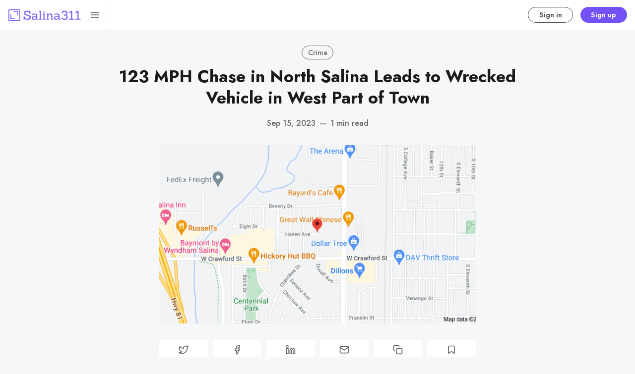

--- FILE ---
content_type: text/html; charset=utf-8
request_url: https://salina311.com/123-mph-chase-in-north-salina-leads-to-wrecked-vehicle-in-west-salina/
body_size: 13199
content:
<!DOCTYPE html>
<html lang="en" data-grid-columns="3" data-color-scheme="system">
  <head>
    <meta charset="utf-8">
    <meta http-equiv="X-UA-Compatible" content="IE=edge">

    <title>123 MPH Chase in North Salina Leads to Wrecked Vehicle in West Part of Town</title>

    <meta name="HandheldFriendly" content="True" />
    <meta name="viewport" content="width=device-width, initial-scale=1.0" />
    

    <link rel="preload" href="https://salina311.com/assets/dist/app.min.js?v=ccd423bdfa" as="script">
    <link rel="preload" href="https://salina311.com/assets/dist/app.min.css?v=ccd423bdfa" as="style">
    <link rel="preconnect" href="https://fonts.googleapis.com">
    <link rel="preconnect" href="https://fonts.gstatic.com" crossorigin>

        <link rel="preload stylesheet" href="https://fonts.googleapis.com/css2?family=Jost:wght@300;400;500;600;700;800&display=swap" 
              as="style" onload="this.onload=null;this.rel='stylesheet'" crossorigin>

        <noscript>
          <link href="https://fonts.googleapis.com/css2?family=Jost:wght@300;400;500;600;700;800&display=swap" rel="stylesheet">
        </noscript>





    <script async src="https://salina311.com/assets/dist/app.min.js?v=ccd423bdfa"></script>

    <link rel="stylesheet" type="text/css" href="https://salina311.com/assets/dist/app.min.css?v=ccd423bdfa" />

    <!--cssential--><style></style><!--/cssential-->

    <script>
  // Basic Config
  let CONFIG = {
    GHOST_URL: ``, 
    GHOST_KEY: ``,
    GHOST_SEARCH_IN_CONTENT: !!``,
    GHOST_VERSION: 'v5.0', /* Ghost version */
    GHOST_SEARCH_LIMIT: 8, /* Search result limit */
    DEFAULT_VIEW_TYPE: `grid`,
    DEFAULT_GRID_COLUMNS: 3, /* Nr of columns for post cards. Possible values 2 or 3. */
    DEFAULT_COLOR_SCHEME: `System`,
    ENABLE_COLOR_SCHEME_PICKER: true, /* Enable Color cheme picker */
    ENABLE_IMAGE_LIGHTBOX: !!`true`,
    ENABLE_SCROLL_TO_TOP: true, /* Enable Scroll Top Button */
    ENABLE_FILTER: true, /* Enable filter feature on homepage */
    ENABLE_HYPHENS: false, /* Enable hyphens */
    ENABLE_PWA: false, /* Enable PWA - Progressive Web App */
    ENABLE_STICKY_HEADER: !!``,
    ENABLE_MENU_AUTO_CLOSE: true, /* Auto close menu when clicking outside of it */
    DISQUS_SHORTNAME: 'biron-demo', /* Replace 'biron-demo' with your disqus account shortname */
    COVE_ID: 'f03ab542e4e2671c13b4f4c429d762e6', /* To use Cove, replace the below id with your cove publication id*/
    OPEN_LINKS_IN_NEW_TAB: !!``,
  }

  // Color schemes, you can either modify the existing ones or add new ones
  const COLOR_SCHEMES = [
    {
      "id": "light",
      "name": "Light",
      "colors": {
        "primary": "var(--ghost-accent-color)",
        "secondary": "#f77a3b",
        "text": "hsl(0, 0%, 10%)",
        "text_acc_1": "hsl(0, 0%, 20%)",
        "text_acc_2": "hsl(0, 0%, 30%)",
        "text_acc_3": "hsl(0, 0%, 40%)",
        "text_reverse": "hsl(0, 0%, 90%)",
        "bg": "hsl(0, 100%, 100%)",
        "bg_body": "hsl(219,23%,97%)",
        "bg_acc_1": "hsl(0, 0%, 98%)",
        "bg_acc_2": "hsl(0, 0%, 96%)",
        "bg_acc_3": "hsl(0, 0%, 94%)",
        "bg_reverse": "hsl(0, 0%, 10%)",
        "neutral": "hsl(0, 0%, 50%)",
        "border": "hsl(0, 0%, 95%)"
      }
    },
    {
      "id": "dark",
      "name": "Dark",
      "colors": {
        "primary": "var(--ghost-accent-color)",
        "secondary": "#f77a3b",
        "text": "hsl(0, 0%, 90%)",
        "text_acc_1": "hsl(0, 0%, 80%)",
        "text_acc_2": "hsl(0, 0%, 70%)",
        "text_acc_3": "hsl(0, 0%, 60%)",
        "text_reverse": "hsl(0, 0%, 10%)",
        "bg": "hsl(0, 0%, 8%)",
        "bg_body": "hsl(0, 0%, 3%)",
        "bg_acc_1": "hsl(0, 0%, 10%)",
        "bg_acc_2": "hsl(0, 0%, 12%)",
        "bg_acc_3": "hsl(0, 0%, 15%)",
        "bg_reverse": "hsl(0, 0%, 90%)",
        "neutral": "hsl(0, 0%, 50%)",
        "border": "hsl(0, 0%, 15%)"
      }
    }, 
    {
      "id": "whitesmoke",
      "name": "Whitesmoke",
      "colors": {
        "primary": "hsl(354, 81%, 65%)",
        "secondary": "hsl(185, 54%, 45%)",
        "text": "hsl(34, 36%, 10%)",
        "text_acc_1": "hsl(34, 36%, 20%)",
        "text_acc_2": "hsl(34, 36%, 30%)",
        "text_acc_3": "hsl(34, 36%, 40%)",
        "text_reverse": "hsl(34, 36%, 90%)",
        "bg": "hsl(34, 36%, 96%)",
        "bg_body": "hsl(34, 36%, 93%)",
        "bg_acc_1": "hsl(34, 36%, 90%)",
        "bg_acc_2": "hsl(34, 36%, 88%)",
        "bg_acc_3": "hsl(34, 36%, 85%)",
        "bg_reverse": "hsl(34, 36%, 10%)",
        "neutral": "hsl(34, 36%, 50%)",
        "border": "hsl(34, 36%, 85%)"
      }
    }, 
    {
      "id": "midnight",
      "name": "Midnight",
      "colors": {
        "primary": "hsl(309, 52%, 50%)",
        "secondary": "hsl(56, 88%, 60%)",
        "text": "hsl(250, 63%, 90%)",
        "text_acc_1": "hsl(250, 63%, 85%)",
        "text_acc_2": "hsl(250, 63%, 80%)",
        "text_acc_3": "hsl(250, 63%, 75%)",
        "text_reverse": "hsl(250, 63%, 10%)",
        "bg": "hsl(250, 63%, 10%)",
        "bg_body": "hsl(250, 63%, 5%)",
        "bg_acc_1": "hsl(250, 63%, 15%)",
        "bg_acc_2": "hsl(250, 63%, 20%)",
        "bg_acc_3": "hsl(250, 63%, 25%)",
        "bg_reverse": "hsl(250, 63%, 90%)",
        "neutral": "hsl(250, 63%, 50%)",
        "border": "hsl(250, 63%, 23%)"
      }
    } 
  ];
</script>

<style>
  body {
    --global-max-width: 1280px;
    --global-radius: 2px;
    --global-radius-round: 50%;
    --global-header-position: initial;
    --global-hyphens: none; /* none / auto */
    --global-menu-icons: none;
    --global-menu-alignement: flex-start; /* flex-start / center / flex-end */
    --global-breadcrumb: none; /* none / flex */
    --global-menu-cta: flex; /* none / flex */
  }
</style>

    <script>
  // Dark/Light Theme Handling
  let preferredTheme; 
  if (CONFIG.DEFAULT_COLOR_SCHEME.toLowerCase() === 'system') {
    const preferredColorScheme = 
    ( window.matchMedia 
      && window.matchMedia('(prefers-color-scheme: dark)').matches
    ) 
    ? 'dark' 
    : 'light'
    preferredTheme = localStorage.getItem('USER_COLOR_SCHEME') || preferredColorScheme;
  } else {
    preferredTheme = localStorage.getItem('USER_COLOR_SCHEME') || CONFIG.DEFAULT_COLOR_SCHEME.toLowerCase();
  }
  document.documentElement.setAttribute('data-color-scheme', preferredTheme);

  // Grid/List View Handling
  let preferredView = localStorage.getItem('USER_VIEW_TYPE') || CONFIG.DEFAULT_VIEW_TYPE;
  document.documentElement.setAttribute('data-view-type', preferredView);

  // Grid columns setting
  document.documentElement.setAttribute('data-grid-columns', CONFIG.DEFAULT_GRID_COLUMNS);

  // =========================
  // Set Hyphens property
  // =========================
  const root = document.documentElement;
  if (CONFIG.ENABLE_HYPHENS) {
    root.style.setProperty('--global-hyphens', 'auto')
  }

  // =========================
  // Set Hyphens property
  // =========================
  if (CONFIG.ENABLE_STICKY_HEADER) {
    //root.style.setProperty('--global-header-position', 'sticky');
    document.documentElement.setAttribute('data-header', 'sticky');
  }
  
  // Global values needed
  const GLOBAL = {
    CURRENT_PAGE: parseInt(''),
    NEXT_PAGE: parseInt(''),
    NEXT_PAGE_LINK: '',
    MAX_PAGES: parseInt(''), 
    LAST_PAGE: `` === `` ? true : false,
    POSTS_PER_PAGE: parseInt('12'),
    ADD_BOOKMARK_MSG: `Saved!`,
    REMOVE_BOOKMARK_MSG: `Removed!`,
    API: ''
  }

  // Set Themes
  let style = document.createElement('style');
  style.innerHTML = `
    ${COLOR_SCHEMES.map(function(theme) { 
      return `
        html[data-color-scheme="${theme.id}"], button[data-color-scheme="${theme.id}"] {
          --color-primary: ${theme.colors.primary};
          --color-secondary: ${theme.colors.secondary};

          --color-text: ${theme.colors.text};
          --color-text-acc-1: ${theme.colors.text_acc_1};
          --color-text-acc-2: ${theme.colors.text_acc_2};
          --color-text-acc-3: ${theme.colors.text_acc_3};
          --color-text-reverse: ${theme.colors.text_reverse};

          --color-bg-body: ${theme.colors.bg_body};  
          --color-bg: ${theme.colors.bg}; 
          --color-bg-acc-1: ${theme.colors.bg_acc_1}; 
          --color-bg-acc-2: ${theme.colors.bg_acc_2}; 
          --color-bg-acc-3: ${theme.colors.bg_acc_3}; 
          --color-bg-reverse: ${theme.colors.bg_reverse};

          --color-neutral: ${theme.colors.neutral}; 
          --color-border: ${theme.colors.border};
        }
        .btn-theme-toggle{display: none}
      `.replace(/\s+/g,'');
    }).join(' ')}
  `
  document.getElementsByTagName('head')[0].appendChild(style);
</script>
    <link rel="icon" href="https://salina311.com/content/images/size/w256h256/2021/06/noun_area_3399986.png" type="image/png">
    <link rel="canonical" href="https://salina311.com/123-mph-chase-in-north-salina-leads-to-wrecked-vehicle-in-west-salina/">
    <meta name="referrer" content="no-referrer-when-downgrade">
    
    <meta property="og:site_name" content="Salina311">
    <meta property="og:type" content="article">
    <meta property="og:title" content="123 MPH Chase in North Salina Leads to Wrecked Vehicle in West Part of Town">
    <meta property="og:description" content="A high speed chase through north Salina ends with the vehicle wrecked in the west part of town.

The chase began on Friday, September 15 at 2:35 am. An officer on patrol reportedly observed a 2009 BMW that was seemingly suspicious, and tried to get behind it to check">
    <meta property="og:url" content="https://salina311.com/123-mph-chase-in-north-salina-leads-to-wrecked-vehicle-in-west-salina/">
    <meta property="og:image" content="https://salina311.com/content/images/2023/09/[base64].png">
    <meta property="article:published_time" content="2023-09-15T21:48:00.000Z">
    <meta property="article:modified_time" content="2023-09-15T21:49:40.000Z">
    <meta property="article:tag" content="Crime">
    
    <meta property="article:publisher" content="https://www.facebook.com/getsalina311">
    <meta name="twitter:card" content="summary_large_image">
    <meta name="twitter:title" content="123 MPH Chase in North Salina Leads to Wrecked Vehicle in West Part of Town">
    <meta name="twitter:description" content="A high speed chase through north Salina ends with the vehicle wrecked in the west part of town.

The chase began on Friday, September 15 at 2:35 am. An officer on patrol reportedly observed a 2009 BMW that was seemingly suspicious, and tried to get behind it to check">
    <meta name="twitter:url" content="https://salina311.com/123-mph-chase-in-north-salina-leads-to-wrecked-vehicle-in-west-salina/">
    <meta name="twitter:image" content="https://salina311.com/content/images/2023/09/[base64].png">
    <meta name="twitter:label1" content="Written by">
    <meta name="twitter:data1" content="Jennifer Lamer">
    <meta name="twitter:label2" content="Filed under">
    <meta name="twitter:data2" content="Crime">
    <meta name="twitter:site" content="@getsalina311">
    <meta property="og:image:width" content="650">
    <meta property="og:image:height" content="338">
    
    <script type="application/ld+json">
{
    "@context": "https://schema.org",
    "@type": "Article",
    "publisher": {
        "@type": "Organization",
        "name": "Salina311",
        "url": "https://salina311.com/",
        "logo": {
            "@type": "ImageObject",
            "url": "https://salina311.com/content/images/2021/06/Group-2.png"
        }
    },
    "author": {
        "@type": "Person",
        "name": "Jennifer Lamer",
        "url": "https://salina311.com/author/salinasync/",
        "sameAs": []
    },
    "headline": "123 MPH Chase in North Salina Leads to Wrecked Vehicle in West Part of Town",
    "url": "https://salina311.com/123-mph-chase-in-north-salina-leads-to-wrecked-vehicle-in-west-salina/",
    "datePublished": "2023-09-15T21:48:00.000Z",
    "dateModified": "2023-09-15T21:49:40.000Z",
    "image": {
        "@type": "ImageObject",
        "url": "https://salina311.com/content/images/2023/09/[base64].png",
        "width": 650,
        "height": 338
    },
    "keywords": "Crime",
    "description": "A high speed chase through north Salina ends with the vehicle wrecked in the west part of town.\n\nThe chase began on Friday, September 15 at 2:35 am. An officer on patrol reportedly observed a 2009 BMW that was seemingly suspicious, and tried to get behind it to check on it. As the officer tried to turn around, the driver took off to allegedly evade the officer. By the time the officer got into position to where they could see the vehicle, it was clocked at 86 mph in a 30 mph zone, near the inter",
    "mainEntityOfPage": "https://salina311.com/123-mph-chase-in-north-salina-leads-to-wrecked-vehicle-in-west-salina/"
}
    </script>

    <meta name="generator" content="Ghost 6.16">
    <link rel="alternate" type="application/rss+xml" title="Salina311" href="https://salina311.com/rss/">
    <script defer src="https://cdn.jsdelivr.net/ghost/portal@~2.58/umd/portal.min.js" data-i18n="true" data-ghost="https://salina311.com/" data-key="6be85358b157f96cd61bc147c5" data-api="https://salina311-2.ghost.io/ghost/api/content/" data-locale="en" crossorigin="anonymous"></script><style id="gh-members-styles">.gh-post-upgrade-cta-content,
.gh-post-upgrade-cta {
    display: flex;
    flex-direction: column;
    align-items: center;
    font-family: -apple-system, BlinkMacSystemFont, 'Segoe UI', Roboto, Oxygen, Ubuntu, Cantarell, 'Open Sans', 'Helvetica Neue', sans-serif;
    text-align: center;
    width: 100%;
    color: #ffffff;
    font-size: 16px;
}

.gh-post-upgrade-cta-content {
    border-radius: 8px;
    padding: 40px 4vw;
}

.gh-post-upgrade-cta h2 {
    color: #ffffff;
    font-size: 28px;
    letter-spacing: -0.2px;
    margin: 0;
    padding: 0;
}

.gh-post-upgrade-cta p {
    margin: 20px 0 0;
    padding: 0;
}

.gh-post-upgrade-cta small {
    font-size: 16px;
    letter-spacing: -0.2px;
}

.gh-post-upgrade-cta a {
    color: #ffffff;
    cursor: pointer;
    font-weight: 500;
    box-shadow: none;
    text-decoration: underline;
}

.gh-post-upgrade-cta a:hover {
    color: #ffffff;
    opacity: 0.8;
    box-shadow: none;
    text-decoration: underline;
}

.gh-post-upgrade-cta a.gh-btn {
    display: block;
    background: #ffffff;
    text-decoration: none;
    margin: 28px 0 0;
    padding: 8px 18px;
    border-radius: 4px;
    font-size: 16px;
    font-weight: 600;
}

.gh-post-upgrade-cta a.gh-btn:hover {
    opacity: 0.92;
}</style><script async src="https://js.stripe.com/v3/"></script>
    <script defer src="https://cdn.jsdelivr.net/ghost/sodo-search@~1.8/umd/sodo-search.min.js" data-key="6be85358b157f96cd61bc147c5" data-styles="https://cdn.jsdelivr.net/ghost/sodo-search@~1.8/umd/main.css" data-sodo-search="https://salina311-2.ghost.io/" data-locale="en" crossorigin="anonymous"></script>
    
    <link href="https://salina311.com/webmentions/receive/" rel="webmention">
    <script defer src="/public/cards.min.js?v=ccd423bdfa"></script>
    <link rel="stylesheet" type="text/css" href="/public/cards.min.css?v=ccd423bdfa">
    <script defer src="/public/comment-counts.min.js?v=ccd423bdfa" data-ghost-comments-counts-api="https://salina311.com/members/api/comments/counts/"></script>
    <script defer src="/public/member-attribution.min.js?v=ccd423bdfa"></script>
    <script defer src="/public/ghost-stats.min.js?v=ccd423bdfa" data-stringify-payload="false" data-datasource="analytics_events" data-storage="localStorage" data-host="https://salina311.com/.ghost/analytics/api/v1/page_hit"  tb_site_uuid="1439e90f-e81c-4e19-8780-62b37e258dc5" tb_post_uuid="a9fc3500-9428-42ed-b074-11ea542cdc1c" tb_post_type="post" tb_member_uuid="undefined" tb_member_status="undefined"></script><style>:root {--ghost-accent-color: #7451f7;}</style>
    <script defer data-domain="salina311.com" src="https://plausible.io/js/plausible.js"></script>
<script src="https://cdn.jsdelivr.net/npm/chart.js"></script>
<style>
    .gh-portal-expire-container {
        display: none !important;
    }
</style>
<link rel="stylesheet" href="https://cdn.snipcart.com/themes/v3.2.1/default/snipcart.css" />
  </head>
  <body class="post-template tag-crime">
      <header class="header">
  <div class="container">
    <div class="row">
      <div class="col-xs-12 header__left flex items-center">
<a class="header__brand" href="https://salina311.com">            <img class="header__logo"
              src="/content/images/size/w300/2021/06/Group-2.png"
              alt="Salina311"/>
</a>
        <div class="flex-1"></div>

        <button class="header__search--toggle flex-cc js-search-toggle" tabindex="0" 
          type="button" title="Search" aria-label="Search">
          <i class="icon icon-search icon--sm">
  <svg class="icon__svg">
    <use xlink:href="https://salina311.com/assets/icons/feather-sprite.svg?v=ccd423bdfa#search"></use>
  </svg>
</i>        </button>

        <button class="header__menu--toggle flex-cc js-menu-toggle" tabindex="0" 
          type="button" title="Menu" aria-label="Menu">
          <i class="icon icon-menu icon--sm">
  <svg class="icon__svg">
    <use xlink:href="https://salina311.com/assets/icons/feather-sprite.svg?v=ccd423bdfa#menu"></use>
  </svg>
</i>          <i class="icon icon-x icon--sm">
  <svg class="icon__svg">
    <use xlink:href="https://salina311.com/assets/icons/feather-sprite.svg?v=ccd423bdfa#x"></use>
  </svg>
</i>        </button>
      </div>

      <div class="col-md-6 col-lg-4 header__center middle-xs flex-1 js-header-search" tabindex="0">
        <div class="header__search flex flex-cc flex-1 js-header-search-inner">
          <form action="/" method="get" class="search__form items-center js-search-form">
            <button class="search__icon m-r-sm js-search-btn" id="search-button"
              type="button" title="Search" aria-label="Search">
              <i class="icon icon-search icon--sm">
  <svg class="icon__svg">
    <use xlink:href="https://salina311.com/assets/icons/feather-sprite.svg?v=ccd423bdfa#search"></use>
  </svg>
</i>            </button>
            <input type="search" id="ghost-search-field" class="js-search-input search__input" aria-labelledby="search-button"
              title="Search" placeholder="Type to search..." autocomplete="off" required/>
            <span class="search__cancel js-search-cancel">
              <svg xmlns="http://www.w3.org/2000/svg" viewBox="0 0 512 512"><path d="M256 8C119 8 8 119 8 256s111 248 248 248 248-111 248-248S393 8 256 8zm121.6 313.1c4.7 4.7 4.7 12.3 0 17L338 377.6c-4.7 4.7-12.3 4.7-17 0L256 312l-65.1 65.6c-4.7 4.7-12.3 4.7-17 0L134.4 338c-4.7-4.7-4.7-12.3 0-17l65.6-65-65.6-65.1c-4.7-4.7-4.7-12.3 0-17l39.6-39.6c4.7-4.7 12.3-4.7 17 0l65 65.7 65.1-65.6c4.7-4.7 12.3-4.7 17 0l39.6 39.6c4.7 4.7 4.7 12.3 0 17L312 256l65.6 65.1z"/></svg>
            </span>
          </form>
          <div class="search-result js-search-results" id="ghost-search-results"></div>
        </div>
      </div>

      <div class="col-xs col-md-6 col-lg-8 header__right items-center content-end">
        
          <a class="signin-link" href="/#/portal/signin/">Sign in</a>
          <a class="signup-link header-cta" href="/#/portal/signup/">Sign up</a>
        
        <button class="header__user flex-cc m-l-sm js-member-btn non-member" 
            title="Menu" 
            aria-label="Menu">
            <i class="icon icon-user icon--sm">
  <svg class="icon__svg">
    <use xlink:href="https://salina311.com/assets/icons/feather-sprite.svg?v=ccd423bdfa#user"></use>
  </svg>
</i>        </button>
        <div class="user-menu js-user-menu">
    <a class="signup-link" href="/#/portal/signup/" tabindex="0"
      title="Sign up" aria-label="Sign up">
      <i class="icon icon-arrow-up-right icon--xs">
  <svg class="icon__svg">
    <use xlink:href="https://salina311.com/assets/icons/feather-sprite.svg?v=ccd423bdfa#arrow-up-right"></use>
  </svg>
</i>Sign up
    </a>
    <a class="signin-link" href="/#/portal/signin/" tabindex="0"
      title="Sign in" aria-label="Sign in">
      <i class="icon icon-log-in icon--xs">
  <svg class="icon__svg">
    <use xlink:href="https://salina311.com/assets/icons/feather-sprite.svg?v=ccd423bdfa#log-in"></use>
  </svg>
</i>Sign in
    </a>
</div>      </div>
    </div>
  </div>
</header>
      <nav class="menu js-menu">
  <ul class="nav" role="menu">
    <li class="nav-search" data-test="" role="menuitem">
      <a href="#/search">
          <i class="icon icon-search icon--sm">
  <svg class="icon__svg">
    <use xlink:href="https://salina311.com/assets/icons/menu-icons.svg?v=ccd423bdfa#search"></use>
  </svg>
</i>        <span>Search 🔍</span>
      </a>
    </li>
    <li class="nav-home" data-test="" role="menuitem">
      <a href="https://salina311.com/">
          <i class="icon icon-home icon--sm">
  <svg class="icon__svg">
    <use xlink:href="https://salina311.com/assets/icons/menu-icons.svg?v=ccd423bdfa#home"></use>
  </svg>
</i>        <span>Home</span>
      </a>
    </li>
    <li class="nav-events-calendar" data-test="" role="menuitem">
      <a href="https://events.salina311.com">
          <i class="icon icon-events-calendar icon--sm">
  <svg class="icon__svg">
    <use xlink:href="https://salina311.com/assets/icons/menu-icons.svg?v=ccd423bdfa#events-calendar"></use>
  </svg>
</i>        <span>📅 Events Calendar</span>
      </a>
    </li>
    <li class="nav-advertising" data-test="" role="menuitem">
      <a href="https://salina311.com/marketing/">
          <i class="icon icon-advertising icon--sm">
  <svg class="icon__svg">
    <use xlink:href="https://salina311.com/assets/icons/menu-icons.svg?v=ccd423bdfa#advertising"></use>
  </svg>
</i>        <span> 📣 Advertising</span>
      </a>
    </li>
    <li class="nav-post-events-classifieds-free" data-test="" role="menuitem">
      <a href="https://notices.salina311.com/ads/">
          <i class="icon icon-post-events-classifieds-free icon--sm">
  <svg class="icon__svg">
    <use xlink:href="https://salina311.com/assets/icons/menu-icons.svg?v=ccd423bdfa#post-events-classifieds-free"></use>
  </svg>
</i>        <span>Post Events/Classifieds (FREE)</span>
      </a>
    </li>
    <li class="nav-subscribe-to-print-newspaper" data-test="" role="menuitem">
      <a href="https://salina311.com/salina311-print-newspaper-subscription/">
          <i class="icon icon-subscribe-to-print-newspaper icon--sm">
  <svg class="icon__svg">
    <use xlink:href="https://salina311.com/assets/icons/menu-icons.svg?v=ccd423bdfa#subscribe-to-print-newspaper"></use>
  </svg>
</i>        <span> 📰 SUBSCRIBE TO PRINT NEWSPAPER</span>
      </a>
    </li>
    <li class="nav-read-public-notices" data-test="" role="menuitem">
      <a href="https://salina311.com/tag/public-notices/">
          <i class="icon icon-read-public-notices icon--sm">
  <svg class="icon__svg">
    <use xlink:href="https://salina311.com/assets/icons/menu-icons.svg?v=ccd423bdfa#read-public-notices"></use>
  </svg>
</i>        <span>Read Public Notices</span>
      </a>
    </li>
    <li class="nav-submit-public-notices" data-test="" role="menuitem">
      <a href="https://notices.salina311.com/">
          <i class="icon icon-submit-public-notices icon--sm">
  <svg class="icon__svg">
    <use xlink:href="https://salina311.com/assets/icons/menu-icons.svg?v=ccd423bdfa#submit-public-notices"></use>
  </svg>
</i>        <span>Submit Public Notices</span>
      </a>
    </li>
    <li class="nav-custom-prints" data-test="" role="menuitem">
      <a href="https://salina311.com/custom-prints-salina311/">
          <i class="icon icon-custom-prints icon--sm">
  <svg class="icon__svg">
    <use xlink:href="https://salina311.com/assets/icons/menu-icons.svg?v=ccd423bdfa#custom-prints"></use>
  </svg>
</i>        <span>Custom Prints</span>
      </a>
    </li>
    <li class="nav-insider-rewards" data-test="" role="menuitem">
      <a href="https://salina311.com/insider-rewards/">
          <i class="icon icon-insider-rewards icon--sm">
  <svg class="icon__svg">
    <use xlink:href="https://salina311.com/assets/icons/menu-icons.svg?v=ccd423bdfa#insider-rewards"></use>
  </svg>
</i>        <span>🎁 INSIDER REWARDS</span>
      </a>
    </li>
</ul>

    <ul class="nav" role="menu">
    <li class="nav-data-privacy" data-test="" role="menuitem">
      <a href="https://salina311.com/privacy/">
          <i class="icon icon-data-privacy icon--sm">
  <svg class="icon__svg">
    <use xlink:href="https://salina311.com/assets/icons/menu-icons.svg?v=ccd423bdfa#data-privacy"></use>
  </svg>
</i>        <span>Data &amp; privacy</span>
      </a>
    </li>
    <li class="nav-contact" data-test="" role="menuitem">
      <a href="https://events.salina311.com/contact/">
          <i class="icon icon-contact icon--sm">
  <svg class="icon__svg">
    <use xlink:href="https://salina311.com/assets/icons/menu-icons.svg?v=ccd423bdfa#contact"></use>
  </svg>
</i>        <span>Contact</span>
      </a>
    </li>
    <li class="nav-events-calendar" data-test="" role="menuitem">
      <a href="https://events.salina311.com">
          <i class="icon icon-events-calendar icon--sm">
  <svg class="icon__svg">
    <use xlink:href="https://salina311.com/assets/icons/menu-icons.svg?v=ccd423bdfa#events-calendar"></use>
  </svg>
</i>        <span>📅 Events Calendar</span>
      </a>
    </li>
    <li class="nav-what-is-salina311" data-test="" role="menuitem">
      <a href="https://salina311.com/what-is-salina311/">
          <i class="icon icon-what-is-salina311 icon--sm">
  <svg class="icon__svg">
    <use xlink:href="https://salina311.com/assets/icons/menu-icons.svg?v=ccd423bdfa#what-is-salina311"></use>
  </svg>
</i>        <span>What is Salina311?</span>
      </a>
    </li>
    <li class="nav-custom-prints" data-test="" role="menuitem">
      <a href="https://salina311.com/custom-prints-salina311/">
          <i class="icon icon-custom-prints icon--sm">
  <svg class="icon__svg">
    <use xlink:href="https://salina311.com/assets/icons/menu-icons.svg?v=ccd423bdfa#custom-prints"></use>
  </svg>
</i>        <span>Custom Prints</span>
      </a>
    </li>
    <li class="nav-games-answers" data-test="" role="menuitem">
      <a href="https://salina311.com/games-answers/">
          <i class="icon icon-games-answers icon--sm">
  <svg class="icon__svg">
    <use xlink:href="https://salina311.com/assets/icons/menu-icons.svg?v=ccd423bdfa#games-answers"></use>
  </svg>
</i>        <span>GAMES + ANSWERS</span>
      </a>
    </li>
    <li class="nav-about-fractals-network" data-test="" role="menuitem">
      <a href="https://www.fractalsnetwork.com/">
          <i class="icon icon-about-fractals-network icon--sm">
  <svg class="icon__svg">
    <use xlink:href="https://salina311.com/assets/icons/menu-icons.svg?v=ccd423bdfa#about-fractals-network"></use>
  </svg>
</i>        <span>About Fractals Network</span>
      </a>
    </li>
</ul>
  
  <span class="flex-1"></span>

    <div class="p">
    <div class="menu-cta">
        <img class="lazyload menu-cta__icon"
          data-src="/content/images/size/w100/2021/06/noun_area_3399986.png"
          src="/content/images/size/w30/2021/06/noun_area_3399986.png"
          alt="Salina311"/>
      <div class="menu-cta__headline">Unlock full access to see the entire library by subscribing to a paid plan.</div>
      <a class="btn btn--xs btn--dark" href="/#/portal/signup/">Sign up</a>
    </div>
  </div>

  <a href="/bookmarks/" class="btn-toggle btn-bookmarks" tabindex="0"
      title="Bookmarks" aria-label="Bookmarks">
    <span class="btn-toggle-icons">
      <i class="icon icon-bookmark icon--xs">
  <svg class="icon__svg">
    <use xlink:href="https://salina311.com/assets/icons/feather-sprite.svg?v=ccd423bdfa#bookmark"></use>
  </svg>
</i>    </span>
    <span>Bookmarks</span>
  </a>


  <button class="btn-toggle btn-theme-toggle js-theme-toggle" tabindex="0" 
    title="Theme color scheme" aria-label="Theme color scheme">
    <span class="btn-toggle-icons">
      <i class="icon icon-settings icon--xs">
  <svg class="icon__svg">
    <use xlink:href="https://salina311.com/assets/icons/feather-sprite.svg?v=ccd423bdfa#settings"></use>
  </svg>
</i>    </span>
    <span>Theme</span>
  </button>

  <div class="color-scheme-picker js-color-scheme-picker">
</div>

<template class="js-color-scheme-template">
  <button class="color-scheme w-100 js-color-scheme" data-color-scheme="">
    <span class="color-scheme__name flex-1 text-left"></span>
    <span class="color-scheme__color bg-primary"></span>
    <span class="color-scheme__color bg-secondary"></span>
    <span class="color-scheme__color bg-default"></span>
    <span class="color-scheme__color bg-text"></span>
  </button>
</template>

</nav>
    <main class="main">
      
  <div class="container wrapper">
    <div class="hero">
    <ul class="breadcrumb">
	<li class="breadcrumb-item"><a href="https://salina311.com">Home</a></li>
    <li class="breadcrumb-item"><a href="/tag/crime/">Crime</a></li>
  <li class="breadcrumb-item breadcrumb-item-current">123 MPH Chase in North Salina Leads to Wrecked Vehicle in West Part of Town</li>
</ul>  
  <div class="hero__content flex flex-col flex-cc m-b-lg">
      <div class="tag-list flex flex-wrap m-b-sm">
          <a class="tag-crime tag-list__item" 
            href="/tag/crime/" title="Crime" aria-label="Crime">
            Crime
          </a>
      </div>

    <h1 class="hero__title text-center">123 MPH Chase in North Salina Leads to Wrecked Vehicle in West Part of Town</h1>

      <div class="hero__post-info flex flex-cc text-acc-3 fw-500">
        <span>Sep 15, 2023</span>
        <span class="m-l-sm m-r-sm">&mdash;</span>
        <span>1 min read</span>
      </div>

  </div>

    <div class="hero__media">
      <figure class="hero__figure">
        <img
          class="lazyload hero__img"
          data-srcset="/content/images/size/w300/2023/09/[base64].png 300w,
                  /content/images/size/w600/2023/09/[base64].png 600w,
                  /content/images/size/w1000/2023/09/[base64].png 1000w,
                  /content/images/size/w2000/2023/09/[base64].png 2000w"
          srcset="[data-uri]"
          data-sizes="auto"
          data-src="/content/images/size/w300/2023/09/[base64].png"
          src="/content/images/size/w100/2023/09/[base64].png"
          alt="123 MPH Chase in North Salina Leads to Wrecked Vehicle in West Part of Town"
        />
      </figure>
    </div>
</div>
    <article class="post tag-crime content-wrap post-access-public">
        <div class="social-share">
  <a class="social-share__item js-share" tabindex="0" target="_blank"
      href="https://twitter.com/share?text=123%20MPH%20Chase%20in%20North%20Salina%20Leads%20to%20Wrecked%20Vehicle%20in%20West%20Part%20of%20Town&amp;url=https://salina311.com/123-mph-chase-in-north-salina-leads-to-wrecked-vehicle-in-west-salina/"
      title="Share on Twitter" aria-label="Share on Twitter">
    <i class="icon icon-twitter icon--sm">
  <svg class="icon__svg">
    <use xlink:href="https://salina311.com/assets/icons/feather-sprite.svg?v=ccd423bdfa#twitter"></use>
  </svg>
</i>  </a>
  <a class="social-share__item js-share" tabindex="0"
      href="https://www.facebook.com/sharer.php?u=https://salina311.com/123-mph-chase-in-north-salina-leads-to-wrecked-vehicle-in-west-salina/"
      title="Share on Facebook" aria-label="Share on Facebook">
    <i class="icon icon-facebook icon--sm">
  <svg class="icon__svg">
    <use xlink:href="https://salina311.com/assets/icons/feather-sprite.svg?v=ccd423bdfa#facebook"></use>
  </svg>
</i>  </a>
  <a class="social-share__item js-share" tabindex="0" target="_blank"
      href="https://www.linkedin.com/shareArticle?mini=true&url=https://salina311.com/123-mph-chase-in-north-salina-leads-to-wrecked-vehicle-in-west-salina/&title=123%20MPH%20Chase%20in%20North%20Salina%20Leads%20to%20Wrecked%20Vehicle%20in%20West%20Part%20of%20Town&summary=123%20MPH%20Chase%20in%20North%20Salina%20Leads%20to%20Wrecked%20Vehicle%20in%20West%20Part%20of%20Town"
      title="Share on Linkedin" aria-label="Share on Linkedin">
    <i class="icon icon-linkedin icon--sm">
  <svg class="icon__svg">
    <use xlink:href="https://salina311.com/assets/icons/feather-sprite.svg?v=ccd423bdfa#linkedin"></use>
  </svg>
</i>  </a>
  <a class="social-share__item" tabindex="0"
      href="mailto:?subject=123%20MPH%20Chase%20in%20North%20Salina%20Leads%20to%20Wrecked%20Vehicle%20in%20West%20Part%20of%20Town&body=https://salina311.com/123-mph-chase-in-north-salina-leads-to-wrecked-vehicle-in-west-salina/&nbsp;123%20MPH%20Chase%20in%20North%20Salina%20Leads%20to%20Wrecked%20Vehicle%20in%20West%20Part%20of%20Town"
      title="Share by email" aria-label="Share by email">
    <i class="icon icon-mail icon--sm">
  <svg class="icon__svg">
    <use xlink:href="https://salina311.com/assets/icons/feather-sprite.svg?v=ccd423bdfa#mail"></use>
  </svg>
</i>  </a>
  <button class="copy-link js-copy-link" tabindex="0" data-url="https://salina311.com/123-mph-chase-in-north-salina-leads-to-wrecked-vehicle-in-west-salina/"
      title="Copy to clipboard" data-label="Copied!" aria-label="Copy to clipboard">
    <i class="icon icon-copy icon--sm">
  <svg class="icon__svg">
    <use xlink:href="https://salina311.com/assets/icons/feather-sprite.svg?v=ccd423bdfa#copy"></use>
  </svg>
</i>  </button>
  <button class="handle-bookmark js-handle-bookmark" tabindex="0" 
      data-id="6504c94bb139f80001a1c07a" data-url="https://salina311.com/123-mph-chase-in-north-salina-leads-to-wrecked-vehicle-in-west-salina/" data-title="123 MPH Chase in North Salina Leads to Wrecked Vehicle in West Part of Town"
      title="Bookmark" data-label="" aria-label="Bookmark">
    <i class="icon icon-bookmark icon--sm">
  <svg class="icon__svg">
    <use xlink:href="https://salina311.com/assets/icons/feather-sprite.svg?v=ccd423bdfa#bookmark"></use>
  </svg>
</i>  </button>
</div>


      <div class="content">
        
          <p>A high speed chase through north Salina ends with the vehicle wrecked in the west part of town.</p><p>The chase began on Friday, September 15 at 2:35 am. An officer on patrol reportedly observed a 2009 BMW that was seemingly suspicious, and tried to get behind it to check on it. As the officer tried to turn around, the driver took off to allegedly evade the officer. By the time the officer got into position to where they could see the vehicle, it was clocked at 86 mph in a 30 mph zone, near the intersection of Broadway and Walnut. The officer was a significant distance behind the vehicle at this point, so there was no attempt to stop it. However, other officers were alerted to the situation.</p><p>A short time later, the officer is on patrol, southbound on Broadway. The same vehicle is reportedly seen again driving east on Beverly. The driver ran a stop sign, turning left onto Broadway, doing so in front of the officer. Evasive movements were taken by the officer to avoid a collision. The officer then turned around and was in a position to attempt a stop on the vehicle, and their lights and sirens were activated. The vehicle then fled north on Broadway at 85 mph, in a 40 mph zone. Over the viaduct, the vehicle then accelerated to 123 mph, and the officer terminated the pursuit.</p><p>A few minutes later, the officer reportedly saw the vehicle at the intersection of 10th and Lincoln. It ran a stop sign traveling west on Lincoln, and the officer activated their lights and sirens. The driver ran stop signs at 10th, 11th, 12th, 13th, Reynolds, and Broadway, going 86 mph in a 30 mph zone. The officer terminated the pursuit.</p><p>A short time later, the vehicle was located in a front yard in the 1400 block of Haven. The driver was not located, but the vehicle allegedly struck a mailbox, trash cart, and a white Nissan Rogue.</p>
      </div>
    </article>

      <div class="content-wrap">
        <div class="post-authors p flex flex-wrap bg-default">
          <div class="section__title text-acc-3 m-b-sm">Published by</div>
          <span class="special-delimiter"></span>
              <div class="card author-card author-salinasync no-img" data-type="post">
    <a class="author-card__media flex flex-cc" href="/author/salinasync/">
    <span class="name-letter">Jennifer Lamer</span>
  </a>

  <div class="author-card__content flex-1 flex flex-col text-acc-1">
      <div class="author-card__name fw-600 text-lg m-b-xs"><a href="/author/salinasync/">Jennifer Lamer</a></div>
    
      
    
      <div class="author-card__details flex">

        <div class="author-card__social flex">
        </div>
      </div>
  </div>
</div>
        </div>
      </div>

      <div class="content-wrap">
        <div class="comments shadow bg-default flex flex-col flex-cc p-lg" id="comments">
  
        <script defer src="https://cdn.jsdelivr.net/ghost/comments-ui@~1.3/umd/comments-ui.min.js" data-locale="en" data-ghost-comments="https://salina311.com/" data-api="https://salina311-2.ghost.io/ghost/api/content/" data-admin="https://salina311-2.ghost.io/ghost/" data-key="6be85358b157f96cd61bc147c5" data-title="null" data-count="true" data-post-id="6504c94bb139f80001a1c07a" data-color-scheme="auto" data-avatar-saturation="60" data-accent-color="#7451f7" data-comments-enabled="paid" data-publication="Salina311" crossorigin="anonymous"></script>
    
</div>      </div>

        <div class="related-posts m-t-lg">
      <div class="section__title m-b">You might also like</div>
      
      <div class="row post-feed">
          <div class="col-xs-12 col-md-6 col-lg-4 m-b-lg">
            <article class="card post-card post tag-salina-police-department tag-crime h-100 js-post-card"> 


  <div class="post-card__content">
      <div class="tag-list flex flex-wrap m-b-sm">
          <a class="tag-salina-police-department tag-list__item m-r-sm" 
            href="/tag/salina-police-department/" aria-label="Salina Police Department">
            Salina Police Department
          </a>
          <a class="tag-crime tag-list__item m-r-sm" 
            href="/tag/crime/" aria-label="Crime">
            Crime
          </a>
      </div>

    <h2 class="post-card__title">
      <a href="/update-vehicle-involved-in-road-rage-crash-broken-into-after-impound/" aria-label="Update: Vehicle Involved in Road Rage Crash Broken Into After Impound">Update: Vehicle Involved in Road Rage Crash Broken Into After Impound</a>
    </h2>

    <div class="post-card__details flex items-center m-b">
      <span class="visibility m-r">public</span>
      <span class="m-r fw-400">&ndash;</span>
      <span class="read-time">1 min read</span>
    </div>

    <div class="post-card__exc m-b">
        Salina Police have confirmed that the vehicle involved in last week’s road rage crash was broken into after it&hellip;
    </div>

    <div class="flex-1"></div>

    <div class="post-card__ftr">      
      <time datetime="2026-01-12" class="post-card__date flex-1">
        Jan 12, 2026
      </time>

      <div class="author-mini flex items-center">
          <a href="/author/joshua/" class="author-mini__item has-icon nr-1" 
            title="Joshua Barnhart" aria-label="Joshua Barnhart">
            <span class="author-mini__tooltip">Joshua Barnhart</span>
              <span class="author-mini__letter">Joshua Barnhart</span>
          </a>
      </div>
    </div>
  </div>

</article>          </div>
          <div class="col-xs-12 col-md-6 col-lg-4 m-b-lg">
            <article class="card post-card post tag-salina-police-department tag-crime h-100 js-post-card"> 


  <div class="post-card__content">
      <div class="tag-list flex flex-wrap m-b-sm">
          <a class="tag-salina-police-department tag-list__item m-r-sm" 
            href="/tag/salina-police-department/" aria-label="Salina Police Department">
            Salina Police Department
          </a>
          <a class="tag-crime tag-list__item m-r-sm" 
            href="/tag/crime/" aria-label="Crime">
            Crime
          </a>
      </div>

    <h2 class="post-card__title">
      <a href="/update-salina-police-confirm-handgun-used-in-fatal-juvenile-shooting-investigation-ongoing/" aria-label="UPDATE: Salina Police Confirm Handgun Used in Fatal Juvenile Shooting; Investigation Ongoing">UPDATE: Salina Police Confirm Handgun Used in Fatal Juvenile Shooting; Investigation Ongoing</a>
    </h2>

    <div class="post-card__details flex items-center m-b">
      <span class="visibility m-r">public</span>
      <span class="m-r fw-400">&ndash;</span>
      <span class="read-time">1 min read</span>
    </div>

    <div class="post-card__exc m-b">
        Salina Police have confirmed new details in the ongoing investigation into the fatal juvenile shooting in south Salina.

According to&hellip;
    </div>

    <div class="flex-1"></div>

    <div class="post-card__ftr">      
      <time datetime="2026-01-05" class="post-card__date flex-1">
        Jan 5, 2026
      </time>

      <div class="author-mini flex items-center">
          <a href="/author/joshua/" class="author-mini__item has-icon nr-1" 
            title="Joshua Barnhart" aria-label="Joshua Barnhart">
            <span class="author-mini__tooltip">Joshua Barnhart</span>
              <span class="author-mini__letter">Joshua Barnhart</span>
          </a>
      </div>
    </div>
  </div>

</article>          </div>
          <div class="col-xs-12 col-md-6 col-lg-4 m-b-lg">
            <article class="card post-card post tag-salina-police-department tag-crime h-100 js-post-card"> 


  <div class="post-card__content">
      <div class="tag-list flex flex-wrap m-b-sm">
          <a class="tag-salina-police-department tag-list__item m-r-sm" 
            href="/tag/salina-police-department/" aria-label="Salina Police Department">
            Salina Police Department
          </a>
          <a class="tag-crime tag-list__item m-r-sm" 
            href="/tag/crime/" aria-label="Crime">
            Crime
          </a>
      </div>

    <h2 class="post-card__title">
      <a href="/five-juveniles-detained-after-disturbance-near-edward-belmont/" aria-label="Five Juveniles Detained After Disturbance Near Edward &amp; Belmont">Five Juveniles Detained After Disturbance Near Edward &amp; Belmont</a>
    </h2>

    <div class="post-card__details flex items-center m-b">
      <span class="visibility m-r">public</span>
      <span class="m-r fw-400">&ndash;</span>
      <span class="read-time">1 min read</span>
    </div>

    <div class="post-card__exc m-b">
        Salina Police responded to a report of a disturbance Friday evening near Edward Street and Belmont Boulevard involving several juveniles&hellip;
    </div>

    <div class="flex-1"></div>

    <div class="post-card__ftr">      
      <time datetime="2025-12-06" class="post-card__date flex-1">
        Dec 6, 2025
      </time>

      <div class="author-mini flex items-center">
          <a href="/author/joshua/" class="author-mini__item has-icon nr-1" 
            title="Joshua Barnhart" aria-label="Joshua Barnhart">
            <span class="author-mini__tooltip">Joshua Barnhart</span>
              <span class="author-mini__letter">Joshua Barnhart</span>
          </a>
      </div>
    </div>
  </div>

</article>          </div>
      </div>
    </div>

    
  
  </div>

    </main>

      <footer class="footer">
  <div class="container wrapper">
      <div class="footer__sub p-t-xl p-b-xl border-bottom-1">
        <div class="row">
          <div class="col-xs-12 col-md-6 footer__sub-text">
            <h3 class="m-b-0">Ready to get started now?</h3>
            <div>Subscribe to get access to premium content or contact us if you have any questions.</div>
          </div>
          <div class="col-xs-12 col-md-6">
            <div class="flex footer__sub-action">
              <a href="/#/portal/membership/" class="btn btn--brand btn--rounded m-r">Subscribe</a>
              <a href="/contact-us/" class="btn btn--bordered btn--rounded">Contact us</a>
            </div>
          </div>
        </div>
      </div>

    <div class="footer__top p-t-lg p-b border-bottom-1 text-acc-1">
      <div class="row">
        <div class="col-xs-12 col-md-4 m-b-sm">
          <div class="footer__title">Salina311</div>
          <div class="m-b text-acc-3">Salina Stories, Data, Events, Commerce, &amp; Rewards. (Also the Official Newspaper of Record in Saline County)</div>
          <div class="social flex">
  <a class="social__item"
     href="https://www.facebook.com/getsalina311" target="_blank" title="Facebook"
     aria-label="Facebook" rel="noreferrer">
    <i class="icon icon-facebook icon--sm">
  <svg class="icon__svg">
    <use xlink:href="https://salina311.com/assets/icons/feather-sprite.svg?v=ccd423bdfa#facebook"></use>
  </svg>
</i>  </a>
  <a class="social__item"
     href="https://x.com/getsalina311" target="_blank" title="Twitter"
     aria-label="Twitter" rel="noreferrer">
    <i class="icon icon-twitter icon--sm">
  <svg class="icon__svg">
    <use xlink:href="https://salina311.com/assets/icons/feather-sprite.svg?v=ccd423bdfa#twitter"></use>
  </svg>
</i>  </a>
  <a class="social__item"
     href="https://instagram.com" target="_blank" title="Instagram"
     aria-label="Instagram" rel="noreferrer">
    <i class="icon icon-instagram icon--sm">
  <svg class="icon__svg">
    <use xlink:href="https://salina311.com/assets/icons/feather-sprite.svg?v=ccd423bdfa#instagram"></use>
  </svg>
</i>  </a>
  <a class="social__item"
     href="/rss" target="_blank" title="RSS"
     aria-label="RSS" rel="noreferrer">
    <i class="icon icon-rss icon--sm">
  <svg class="icon__svg">
    <use xlink:href="https://salina311.com/assets/icons/feather-sprite.svg?v=ccd423bdfa#rss"></use>
  </svg>
</i>  </a>
</div>
        </div>
        <div class="col-xs-12 col-md-2 m-b-sm">
        </div>
        <div class="col-xs-12 col-md-2 m-b-sm">
          <div class="footer__title">Navigation</div>
          <ul class="nav" role="menu">
    <li class="nav-search" data-test="" role="menuitem">
      <a href="#/search">
        <span>Search 🔍</span>
      </a>
    </li>
    <li class="nav-home" data-test="" role="menuitem">
      <a href="https://salina311.com/">
        <span>Home</span>
      </a>
    </li>
    <li class="nav-events-calendar" data-test="" role="menuitem">
      <a href="https://events.salina311.com">
        <span>📅 Events Calendar</span>
      </a>
    </li>
    <li class="nav-advertising" data-test="" role="menuitem">
      <a href="https://salina311.com/marketing/">
        <span> 📣 Advertising</span>
      </a>
    </li>
    <li class="nav-post-events-classifieds-free" data-test="" role="menuitem">
      <a href="https://notices.salina311.com/ads/">
        <span>Post Events/Classifieds (FREE)</span>
      </a>
    </li>
    <li class="nav-subscribe-to-print-newspaper" data-test="" role="menuitem">
      <a href="https://salina311.com/salina311-print-newspaper-subscription/">
        <span> 📰 SUBSCRIBE TO PRINT NEWSPAPER</span>
      </a>
    </li>
    <li class="nav-read-public-notices" data-test="" role="menuitem">
      <a href="https://salina311.com/tag/public-notices/">
        <span>Read Public Notices</span>
      </a>
    </li>
    <li class="nav-submit-public-notices" data-test="" role="menuitem">
      <a href="https://notices.salina311.com/">
        <span>Submit Public Notices</span>
      </a>
    </li>
    <li class="nav-custom-prints" data-test="" role="menuitem">
      <a href="https://salina311.com/custom-prints-salina311/">
        <span>Custom Prints</span>
      </a>
    </li>
    <li class="nav-insider-rewards" data-test="" role="menuitem">
      <a href="https://salina311.com/insider-rewards/">
        <span>🎁 INSIDER REWARDS</span>
      </a>
    </li>
</ul>
        </div>
        <div class="col-xs-12 col-md-2 m-b-sm">
            <div class="footer__title">Quick links</div>
            <ul class="nav" role="menu">
    <li class="nav-data-privacy" data-test="" role="menuitem">
      <a href="https://salina311.com/privacy/">
        <span>Data &amp; privacy</span>
      </a>
    </li>
    <li class="nav-contact" data-test="" role="menuitem">
      <a href="https://events.salina311.com/contact/">
        <span>Contact</span>
      </a>
    </li>
    <li class="nav-events-calendar" data-test="" role="menuitem">
      <a href="https://events.salina311.com">
        <span>📅 Events Calendar</span>
      </a>
    </li>
    <li class="nav-what-is-salina311" data-test="" role="menuitem">
      <a href="https://salina311.com/what-is-salina311/">
        <span>What is Salina311?</span>
      </a>
    </li>
    <li class="nav-custom-prints" data-test="" role="menuitem">
      <a href="https://salina311.com/custom-prints-salina311/">
        <span>Custom Prints</span>
      </a>
    </li>
    <li class="nav-games-answers" data-test="" role="menuitem">
      <a href="https://salina311.com/games-answers/">
        <span>GAMES + ANSWERS</span>
      </a>
    </li>
    <li class="nav-about-fractals-network" data-test="" role="menuitem">
      <a href="https://www.fractalsnetwork.com/">
        <span>About Fractals Network</span>
      </a>
    </li>
</ul>
        </div>
        <div class="col-xs-12 col-md-2 m-b-sm">
          <div class="footer__title">Tags</div>
            <div class="footer__tags text-acc-3 flex flex-col m-b">
                <a href="/tag/weather/">Weather</a>
                <a href="/tag/booking/">Booking</a>
                <a href="/tag/jail/">Jail</a>
                <a href="/tag/kansas-wesleyan/">Kansas Wesleyan</a>
                <a href="/tag/crime/">Crime</a>
            </div>
        </div>
      </div>
    </div>

    <div class="footer__bottom text-center">
      <span>&copy;2026&nbsp;<a href="https://www.fractalsnetwork.com">Fractals Network</a>.</span>
    </div>
  </div>
</footer>
      <button class="btn-toggle-round scroll-top js-scroll-top"
  type="button" title="Scroll to top" aria-label="Scroll to top">
  <svg class="progress-circle" width="100%" height="100%" viewBox="-1 -1 102 102">
    <path d="M50,1 a49,49 0 0,1 0,98 a49,49 0 0,1 0,-98"/>
  </svg>
  <i class="icon icon-arrow-up">
  <svg class="icon__svg">
    <use xlink:href="https://salina311.com/assets/icons/feather-sprite.svg?v=ccd423bdfa#arrow-up"></use>
  </svg>
</i></button>

    
    

    <div class="notifications">
  <a tabindex="0" class="notify notify-signup js-notify-close" 
    href="javascript:;" data-class="signup-success">
    <div class="container wrapper flex flex-cc">
      <div class="notify__msg flex-1">Great! Next, complete checkout for full access to Salina311.</div> 
      <span class="notify__close"><i class="icon icon-x icon--xs">
  <svg class="icon__svg">
    <use xlink:href="https://salina311.com/assets/icons/feather-sprite.svg?v=ccd423bdfa#x"></use>
  </svg>
</i></span>
    </div>
  </a>

  <a tabindex="0" class="notify notify-signin js-notify-close" 
    href="javascript:;" data-class="signin-success">
    <div class="container wrapper flex flex-cc">
      <div class="notify__msg flex-1">Welcome back! You&#x27;ve successfully signed in.</div> 
      <span class="notify__close"><i class="icon icon-x icon--xs">
  <svg class="icon__svg">
    <use xlink:href="https://salina311.com/assets/icons/feather-sprite.svg?v=ccd423bdfa#x"></use>
  </svg>
</i></span>
    </div>
  </a>

  <a tabindex="0" class="notify notify-subscribe js-notify-close" 
    href="javascript:;" data-class="subscribe-success">
    <div class="container wrapper flex flex-cc">
      <div class="notify__msg flex-1">You&#x27;ve successfully subscribed to Salina311.</div> 
      <span class="notify__close"><i class="icon icon-x icon--xs">
  <svg class="icon__svg">
    <use xlink:href="https://salina311.com/assets/icons/feather-sprite.svg?v=ccd423bdfa#x"></use>
  </svg>
</i></span>
    </div>
  </a>

  <a tabindex="0" class="notify notify-checkout js-notify-close" 
    href="javascript:;" data-class="checkout-success">
    <div class="container wrapper flex flex-cc">
      <div class="notify__msg flex-1">Success! Your account is fully activated, you now have access to all content.</div> 
      <span class="notify__close"><i class="icon icon-x icon--xs">
  <svg class="icon__svg">
    <use xlink:href="https://salina311.com/assets/icons/feather-sprite.svg?v=ccd423bdfa#x"></use>
  </svg>
</i></span>
    </div>
  </a>

  <a tabindex="0" class="notify notify-billing-success js-notify-close" 
    href="javascript:;" data-class="billing-success">
    <div class="container wrapper flex flex-cc">
      <div class="notify__msg flex-1">Success! Your billing info has been updated.</div> 
      <span class="notify__close"><i class="icon icon-x icon--xs">
  <svg class="icon__svg">
    <use xlink:href="https://salina311.com/assets/icons/feather-sprite.svg?v=ccd423bdfa#x"></use>
  </svg>
</i></span>
    </div>
  </a>

  <a tabindex="0" class="notify notify-billing-cancel js-notify-close" 
    href="javascript:;" data-class="billing-cancel">
    <div class="container wrapper flex flex-cc">
      <div class="notify__msg flex-1">Your billing was not updated.</div> 
      <span class="notify__close"><i class="icon icon-x icon--xs">
  <svg class="icon__svg">
    <use xlink:href="https://salina311.com/assets/icons/feather-sprite.svg?v=ccd423bdfa#x"></use>
  </svg>
</i></span>
    </div>
  </a>
</div>


    <script>
      if (CONFIG.ENABLE_PWA && 'serviceWorker' in navigator) {
        window.addEventListener('load', function() {
          navigator.serviceWorker.register('/sw.js');
        });
      }
    </script>

      <script>
    // Check if current post is bookmarked
    const bookmarkBtn = document.querySelector('.js-handle-bookmark');
    if (bookmarkBtn) {
      bookmarkBtn.onclick = function(event) {
        handleBookmark(event);
      }
    }
    let bookmarks = JSON.parse(localStorage.getItem('bookmarks')) || [];
    let bookmarked = bookmarks.some(function(i) { return i.id.includes('6504c94bb139f80001a1c07a')});
    bookmarked ? bookmarkBtn.classList.add('is-saved') : '';

    /** 
    * Handle bookmark
    * @id - Post ID
    * @url - Post url
    * @title - Post title
    */ 
    const handleBookmark = function(event) {
      // Save input values in an object
      let bookmarkObject = {
        id: event.currentTarget.getAttribute('data-id'),
        url: event.currentTarget.getAttribute('data-url'),
        title: event.currentTarget.getAttribute('data-title')
      }

      if (bookmarked) { 
        // Remove bookmark
        const index = bookmarks.findIndex( function(b) { b.id == bookmarkObject.id });
        bookmarks.splice(index, 1);
        localStorage.setItem("bookmarks", JSON.stringify(bookmarks));
        localStorage
        bookmarked = false;
        bookmarkBtn.classList.remove('is-saved'); 
        bookmarkBtn.setAttribute('data-label', GLOBAL.REMOVE_BOOKMARK_MSG);   
      } else { 
        // Add bookmark
        bookmarks.push(bookmarkObject);
        localStorage.setItem('bookmarks', JSON.stringify(bookmarks));
        bookmarked = true;
        bookmarkBtn.classList.add('is-saved');  
        bookmarkBtn.setAttribute('data-label', GLOBAL.ADD_BOOKMARK_MSG);  
      }

      bookmarkBtn.classList.add('has-tooltip'); 
      bookmarkBtn.blur();

      setTimeout(function(){
        bookmarkBtn.classList.remove('has-tooltip');
      }, 1000); 
    };    
    
    const copyBtn = document.querySelector('.js-copy-link');
    if (copyBtn) {
      copyBtn.onclick = function(event) {
        copyToClipboard(event.currentTarget, event.currentTarget.getAttribute('data-url'));
      }
    }
    
    /** 
    * Copy to clipboard
    * @src - source element
    * @str - string to copy
    */ 
    const copyToClipboard = function(src, str) {
      const el = document.createElement('textarea');
      el.value = str;
      el.setAttribute('readonly', '');
      el.style.position = 'absolute';
      el.style.left = '-9999px';
      document.body.appendChild(el);
      el.select();
      document.execCommand('copy');
      document.body.removeChild(el);

      src.classList.add('has-tooltip');
      src.setAttribute('data-label', 'Copied!');

      src.onmouseleave = function() { 
        src.classList.remove('has-tooltip');
        setTimeout(function(){
          src.setAttribute('data-label', '');
        }, 500); 
      }
    };

    // General share settings
    const shareBtns = document.querySelectorAll('.js-share');
    if (shareBtns) {
      shareBtns.forEach(shareBtn = function() {
        shareBtn.onclick = function(event) {
          socialShare(event.currentTarget.getAttribute('href'));
        }
      });
    }

    /** 
    * Social Share
    * @src - source element
    * @str - string to copy
    */ 
    const socialShare = function(href) {
      window.open(href, '', 'menubar=no,toolbar=no,resizable=yes,scrollbars=yes,height=290,width=580');
      return false;
    }
  </script>

  <script>
    if (CONFIG.ENABLE_COLOR_SCHEME_PICKER && 'content' in document.createElement('template')) {
      const themeButton = document.querySelector('.js-theme-toggle');
      themeButton ? themeButton.classList.add('is-visible') : '';

      let colorSchemePicker = document.querySelector('.js-color-scheme-picker');
      let colorSchemeTemplate = document.querySelector('.js-color-scheme-template');

      COLOR_SCHEMES.map(function(theme) { 
        var colorSchemeBtn = colorSchemeTemplate.content.cloneNode(true).querySelector('button');
        colorSchemeBtn.setAttribute('data-color-scheme', theme.id);
        colorSchemeBtn.querySelector('.color-scheme__name').textContent = theme.name;
        colorSchemePicker.appendChild(colorSchemeBtn);
      }).join(' ')
    } 

    const colorSchemeBtns = document.querySelectorAll('.js-color-scheme');
    colorSchemeBtns.forEach(function(colorSchemeBtn) {
      colorSchemeBtn.onclick = function(event) {
        setColorScheme(event.currentTarget.getAttribute('data-color-scheme'));
      }
    })
  </script>

  <script>
    const scrollTop = document.querySelector('.js-scroll-top');

    if (scrollTop && CONFIG.ENABLE_SCROLL_TO_TOP) {
      const progressPath = document.querySelector('.scroll-top path');
      const pathLength = progressPath.getTotalLength();
      progressPath.style.transition = progressPath.style.WebkitTransition = 'none';
      progressPath.style.strokeDasharray = `${pathLength} ${pathLength}`;
      progressPath.style.strokeDashoffset = pathLength;
      progressPath.getBoundingClientRect();
      progressPath.style.transition = progressPath.style.WebkitTransition = 'stroke-dashoffset 10ms linear';		
      const updateProgress = function() {
        const scroll = window.scrollY || window.scrollTop || document.documentElement.scrollTop;
    
        const docHeight = Math.max(
          document.body.scrollHeight, document.documentElement.scrollHeight,
          document.body.offsetHeight, document.documentElement.offsetHeight,
          document.body.clientHeight, document.documentElement.clientHeight
        );
    
        const windowHeight = Math.max(document.documentElement.clientHeight, window.innerHeight || 0);
    
        const height = docHeight - windowHeight;
        var progress = pathLength - (scroll * pathLength / height);
        progressPath.style.strokeDashoffset = progress;
      }
    
      updateProgress();
      const offset = 60;

      window.addEventListener('scroll', function(event) {
        updateProgress();
        
        //Scroll back to top
        const scrollPos = window.scrollY || window.scrollTop || document.getElementsByTagName('html')[0].scrollTop;
        scrollPos > offset ? scrollTop.classList.add('is-active') : scrollTop.classList.remove('is-active');
      
      }, false);
    }
  </script>

  <script>
    // Give the parameter a variable name
    const action = getParameterByName('action');
    const stripe = getParameterByName('stripe');

    switch (action) {
      case 'subscribe':
        document.body.classList.add('subscribe-success')
        break;
      case 'signup': 
        // window.location = '/signup/?action=checkout';
        break;
      case 'checkout':
        document.body.classList.add('signup-success');
        break;
      case 'signin':
        document.body.classList.add('signin-success');
        break;
      default:
        break;
    }

    switch (stripe) {
      case 'success':
        document.body.classList.add('checkout-success');
        break;
      case 'billing-update-success':
        document.body.classList.add('billing-success');
        break;
      case 'billing-update-cancel':
        document.body.classList.add('billing-cancel');
        break;
      default:
        break;
    }

    /**
    * Members Parse the URL parameter
    * @param {string} name - The parameter name
    * @param {string} url - The URL
    * @param {string} action - Name of the action
    */
    function getParameterByName(name, url) {
      if (!url) url = window.location.href;
      name = name.replace(/[\[\]]/g, '\\$&');
      var regex = new RegExp('[?&]' + name + '(=([^&#]*)|&|#|$)'),
          results = regex.exec(url);
      if (!results) return null;
      if (!results[2]) return '';
      return decodeURIComponent(results[2].replace(/\+/g, ' '));
    }
    
    /**
    * Clean URI
    */
    function clearURI() {
      var uri = window.location.toString();
      if (uri.indexOf("?") > 0) {
        var clean_uri = uri.substring(0, uri.indexOf("?"));
        window.history.replaceState({}, document.title, clean_uri);
      }
    }
  </script>


    
  </body>
</html>
